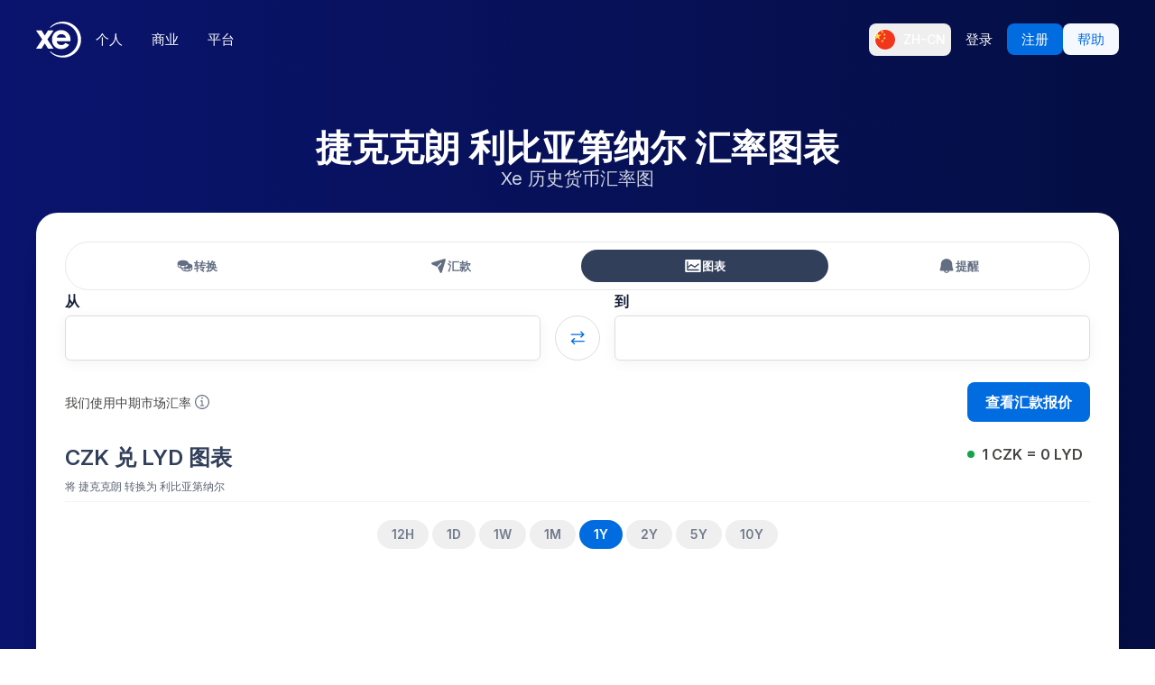

--- FILE ---
content_type: image/svg+xml
request_url: https://www.xe.com/svgs/flags/lyd.static.svg
body_size: 467
content:
<svg xmlns="http://www.w3.org/2000/svg" fill="none" aria-hidden="true" viewBox="0 0 28 20"><g clip-path="url(#clip0)"><path fill="#fff" d="M0 0h28v20H0V0z"/><g filter="url(#filter0_d)"><path fill="#262626" fill-rule="evenodd" d="M0 13.333h28V6.667H0v6.666z" clip-rule="evenodd"/></g><g filter="url(#filter1_d)"><path fill="#34B857" fill-rule="evenodd" d="M0 20h28v-6.667H0V20z" clip-rule="evenodd"/></g><path fill="#F41F34" fill-rule="evenodd" d="M0 6.667h28V0H0v6.667z" clip-rule="evenodd"/><path fill="#fff" fill-rule="evenodd" d="M14 12a1.99 1.99 0 001.111-.337 1.667 1.667 0 110-3.326A2 2 0 1014 12zm2-2a.665.665 0 01-1.147.488.664.664 0 01.018-.943A.667.667 0 0116 10z" clip-rule="evenodd"/></g><defs><filter id="filter0_d" width="36" height="14.666" x="-4" y="2.667" color-interpolation-filters="sRGB" filterUnits="userSpaceOnUse"><feFlood flood-opacity="0" result="BackgroundImageFix"/><feColorMatrix in="SourceAlpha" values="0 0 0 0 0 0 0 0 0 0 0 0 0 0 0 0 0 0 127 0"/><feOffset/><feGaussianBlur stdDeviation="2"/><feColorMatrix values="0 0 0 0 0 0 0 0 0 0 0 0 0 0 0 0 0 0 0.06 0"/><feBlend in2="BackgroundImageFix" result="effect1_dropShadow"/><feBlend in="SourceGraphic" in2="effect1_dropShadow" result="shape"/></filter><filter id="filter1_d" width="36" height="14.667" x="-4" y="9.333" color-interpolation-filters="sRGB" filterUnits="userSpaceOnUse"><feFlood flood-opacity="0" result="BackgroundImageFix"/><feColorMatrix in="SourceAlpha" values="0 0 0 0 0 0 0 0 0 0 0 0 0 0 0 0 0 0 127 0"/><feOffset/><feGaussianBlur stdDeviation="2"/><feColorMatrix values="0 0 0 0 0 0 0 0 0 0 0 0 0 0 0 0 0 0 0.06 0"/><feBlend in2="BackgroundImageFix" result="effect1_dropShadow"/><feBlend in="SourceGraphic" in2="effect1_dropShadow" result="shape"/></filter><clipPath id="clip0"><path fill="#fff" d="M0 0h28v20H0z"/></clipPath></defs></svg>

--- FILE ---
content_type: image/svg+xml
request_url: https://www.xe.com/svgs/flags/cn.static.svg
body_size: 525
content:
<svg xmlns="http://www.w3.org/2000/svg" fill="none" viewBox="0 0 28 20" aria-hidden="true"><path fill="#fff" d="M0 0h28v20H0V0z"/><path fill="#F1361D" d="M0 0h28v20H0V0z"/><path fill="#FFDC42" fill-rule="evenodd" d="M10.073 3.1l.968.166.726.661.165-.968.662-.726-.968-.166-.727-.661-.165.968-.661.727V3.1zm2.594 3.388l.839-.51.982.022-.51-.84.022-.98-.84.51-.981-.022.51.839-.022.982v-.001zm-1.139 5.483l-.82.54-.012-.983-.54-.82.982-.012.821-.54.012.982.54.821-.983.012zm.713-2.54l.977-.108.88.436-.108-.977.435-.88-.976.108-.88-.436.108.977-.436.88zM6.667 8.227L4.316 9.903l.867-2.754-2.32-1.718 2.887-.026.917-2.738.917 2.738 2.887.026-2.32 1.718.867 2.754-2.351-1.676z" clip-rule="evenodd"/></svg>

--- FILE ---
content_type: application/javascript; charset=UTF-8
request_url: https://www.xe.com/_next/static/chunks/pages/currencycharts-2e82848d1f6e7366.js
body_size: 8108
content:
(self.webpackChunk_N_E=self.webpackChunk_N_E||[]).push([[1408,6470],{1817:(e,t,n)=>{(window.__NEXT_P=window.__NEXT_P||[]).push(["/currencycharts",function(){return n(60185)}])},2361:(e,t,n)=>{"use strict";n.d(t,{CD:()=>h,TS:()=>p,UX:()=>f,sZ:()=>E});var r=n(37876),o=n(48230),i=n.n(o),a=n(34846),l=n(21626),c=n(51811),s=n(29190),d=n(8274),u=n(21310);n(72975);let p=u.Wi.minWidthSm,f=e=>{let{t}=e;return(0,r.jsxs)("div",{className:"midmarket-tooltip",style:{display:"flex",alignItems:"center",fontSize:"14px"},children:[t("midmarketTooltipPrompt"),(0,r.jsx)(d.A,{content:(0,r.jsxs)(a.x6,{t:t,i18nKey:"tooltip",children:["These are derived from the mid-point between the buy and sell transactional rates from global currency markets. They are not transactional rates.",(0,r.jsx)(E,{href:"/faq/article/what-is-the-mid-market-rate/",children:"Learn more"})]}),style:{width:"260px"},children:(0,r.jsx)(c.default,{style:{color:"#5c667b",width:"16px",height:"16px",marginLeft:"4px"}})})]})},E=e=>{let{children:t,href:n}=e;return n?(0,r.jsx)(i(),{className:"text-xe-primary-400 underline",prefetch:!1,href:n,children:t}):t},h=e=>(0,r.jsx)(L,{...e,children:(0,r.jsx)(m,{})});l.Ay.div.withConfig({componentId:"sc-d9dadab3-0"})(["display:flex;flex-direction:row;align-items:center;justify-content:flex-start;padding:8px;background:#f2f7fe;border-radius:6px;max-width:500px;font-size:11px;margin:0 8px 8px 0;color:#373c49;@media (max-width:575px){margin-top:12px;margin-right:0;margin-bottom:0;max-width:100%;}a{color:#006ce0;}.icon-container{width:16px;height:16px;margin-right:15px;}"]);var m=(0,l.Ay)(s.default).withConfig({componentId:"sc-d9dadab3-1"})(["width:16px;height:16px;color:#006ce0;transform:rotate(90deg);","{transform:rotate(0deg);}"],p),L=(0,l.Ay)("button").withConfig({componentId:"sc-d9dadab3-2"})(["display:inline-flex;background:none;border:1px solid #ddd;border-radius:50%;padding:16px;"])},8274:(e,t,n)=>{"use strict";n.d(t,{A:()=>h});var r,o=n(37876),i=n(14232),a=n(95062),l=n.n(a),c=n(21626),s=n(47348);function d(){return(d=Object.assign?Object.assign.bind():function(e){for(var t=1;t<arguments.length;t++){var n=arguments[t];for(var r in n)({}).hasOwnProperty.call(n,r)&&(e[r]=n[r])}return e}).apply(null,arguments)}var u=(0,i.forwardRef)(function(e,t){return i.createElement("svg",d({xmlns:"http://www.w3.org/2000/svg",fill:"none",viewBox:"0 0 18 13","aria-hidden":"true",ref:t},e),r||(r=i.createElement("path",{fill:"currentColor",d:"M7.415 1.059a2 2 0 013.17 0l6.329 8.221c1.012 1.315.074 3.22-1.585 3.22H2.67c-1.66 0-2.597-1.905-1.585-3.22l6.33-8.221z"})))}),p=(0,i.memo)(u);let f={TOP:"top",BOTTOM:"bottom",LEFT:"left",RIGHT:"right"},E=e=>{let{content:t="",location:n=f.RIGHT,containerStyle:r,isHeader:a=!1,toolTipBackground:l,children:c,...s}=e,[d,u]=(0,i.useState)(!1),p=(0,i.useRef)(),E=(0,i.useId)(),h=()=>{u(!0)},C=(0,i.cloneElement)(i.Children.only(c),{"aria-describedby":E,tabIndex:"0"});return(0,o.jsxs)(L,{onFocus:h,onBlur:e=>{p.current.contains(e.relatedTarget)||u(!1)},onMouseEnter:h,onMouseLeave:()=>{u(!1)},onKeyDown:e=>{if("Escape"===e.key){e.stopPropagation();let t=p.current.querySelector('[tabindex="0"]');null==t||t.focus(),u(!1)}},ref:p,style:r,children:[C,(0,o.jsx)(m,{toolTipBackground:l,isOpen:d,uniqueId:E,location:n,isHeader:a,...s,children:t})]})};E.propTypes={content:l().node,children:l().node.isRequired,toolTipBackground:l().string,location:l().oneOf([f.TOP,f.RIGHT,f.BOTTOM,f.LEFT]),containerStyle:l().object,isHeader:l().bool};let h=E,m=e=>{let{isOpen:t,uniqueId:n,location:r,children:a,toolTipBackground:l,className:d,isHeader:u,style:p,...E}=e,[h,m]=(0,i.useState)(r),L=(0,i.useRef)(),y=(0,i.useCallback)(e=>{r!==e?m(e):console.warn("Component is surrounded. Not enough room for tooltip")},[r]);return(0,i.useEffect)(()=>{if(!t||!L.current)return;L.current.style.transform="none";let e=L.current.getBoundingClientRect(),n=0,r=0;if(e.right>window.innerWidth){if(h===f.RIGHT)return void y(f.BOTTOM);n+=window.innerWidth-e.right}if(e.bottom>window.innerHeight){if(h===f.BOTTOM)return void y(f.LEFT);r+=window.innerHeight-e.bottom}if(e.left<0){if(h===f.LEFT)return void y(f.TOP);n+=-1*e.left}if(e.top<0){if(h===f.TOP)return void y(f.RIGHT);r+=-1*e.top}L.current&&(L.current.style.transform="translate(".concat(n,"px, ").concat(r,"px)"))},[t,h,y]),(0,o.jsx)(c.NP,{theme:s.dark1,children:(0,o.jsxs)(C,{isOpen:t,location:h,className:d,toolTipBackground:l,children:[(0,o.jsx)(S,{role:"tooltip",id:n,toolTipBackground:l,ref:L,className:"tooltip-bubble",style:p,...E,children:(0,o.jsx)("div",{children:a})}),!u&&(0,o.jsx)(O,{className:"tooltip-arrow"})]})})};m.propTypes={isOpen:l().bool,children:l().node,toolTipBackground:l().string,location:l().oneOf([f.TOP,f.RIGHT,f.BOTTOM,f.LEFT]),uniqueId:l().any,style:l().object,className:l().string,isHeader:l().bool};let L=c.Ay.div.withConfig({componentId:"sc-31e95e3f-0"})(["position:relative;display:inline-flex;justify-content:center;align-items:center;cursor:pointer;"]),C=c.Ay.div.withConfig({componentId:"sc-31e95e3f-1"})(["cursor:auto;position:absolute;z-index:10;"," opacity:",";visibility:",";transition:opacity 0.2s ease,visibility 0.2s ",";.tooltip-bubble{background:",";color:#fff;}.tooltip-arrow{color:",";}"],e=>{let{location:t}=e;return t===f.TOP?"\n    bottom: calc(100% + 10px);\n    .tooltip-arrow {\n      bottom: -12px;\n      left: calc(50% - 10px);\n      transform: rotate(180deg);\n    }\n    ":t===f.RIGHT?"\n    left: calc(100% + 10px);\n    .tooltip-arrow {\n      left: -12px;\n      top: calc(50% - 10px);\n      transform: rotate(270deg);\n    }\n    ":t===f.LEFT?"\n    right: calc(100% + 10px);\n    .tooltip-arrow {\n      right: -12px;\n      top: calc(50% - 10px);\n      transform: rotate(90deg);\n    }\n    ":t===f.BOTTOM?"\n    top: calc(100% + 10px);\n    .tooltip-arrow {\n      top: -12px;\n      left: calc(50% - 10px);\n    }\n    ":""},e=>{let{isOpen:t}=e;return+!!t},e=>{let{isOpen:t}=e;return t?"visible":"hidden"},e=>{let{isOpen:t}=e;return t?"step-start":"step-end"},e=>{let{theme:t,toolTipBackground:n}=e;return n||t.fluidContainer.backgroundColor},e=>{let{theme:t,toolTipBackground:n}=e;return n||t.fluidContainer.backgroundColor}),S=c.Ay.div.withConfig({componentId:"sc-31e95e3f-2"})(["text-align:left;display:flex;justify-content:center;min-width:165px;border-radius:8px;font-size:14px;padding:12px;box-shadow:0px 2px 4px 2px rgba(0,0,0,0.1);div{width:",";}"],e=>{let{toolTipBackground:t}=e;return t&&"100%"}),O=(0,c.Ay)(p).withConfig({componentId:"sc-31e95e3f-3"})(["position:absolute;width:22px;height:22px;"])},20076:(e,t,n)=>{"use strict";n.d(t,{w:()=>o});let r=["FR","CH","IT","ES","GB","AT","PT","PL","NL","BE","SE","DK","NO","FI","IE","CZ","EE","HU","SK","SI","GR","LU","IS","LI","DE"];function o(e){return r.includes(e)}},41104:(e,t,n)=>{"use strict";n.d(t,{A:()=>l,Q:()=>a});var r=n(14232),o=n(42135),i=n(98310);let a=e=>{let{from:t,to:n}=e,a=(0,i.A)(),[l,c,s]=(0,o.Fo)("recentFrom",null),[d,u,p]=(0,o.Fo)("recentTo",null);return(0,r.useEffect)(()=>{a||c(e=>{if(null===e)return[t];let n=e.indexOf(t);return -1!==n&&e.splice(n,1),e.unshift(t),e.length>5&&e.pop(),e})},[t]),(0,r.useEffect)(()=>{a||u(e=>{if(null===e)return[n];let t=e.indexOf(n);return -1!==t&&e.splice(t,1),e.unshift(n),e.length>5&&e.pop(),e})},[n]),{recentFrom:l,recentTo:d}},l=a},60185:(e,t,n)=>{"use strict";n.r(t),n.d(t,{__N_SSP:()=>G,default:()=>U});var r=n(37876),o=n(14232),i=n(18847),a=n.n(i),l=n(77328),c=n.n(l),s=n(48230),d=n.n(s),u=n(89099),p=n(95062),f=n.n(p),E=n(34846),h=n(21626),m=n(36922),L=n(71021),C=n(12192),S=n(40894),O=n(7758),y=n(47823),T=n(3857),x=n(40019),_=n(42755),B=n(21310),g=n(13307),b=n(41104),A=n(37443),I=n(78267),N=n(85510),w=n(20076),K=n(58736),D=n(54176),R=n(2361);let v=a()(()=>Promise.all([n.e(9661),n.e(4391),n.e(9079),n.e(2836),n.e(2909),n.e(9478),n.e(1261),n.e(469)]).then(n.bind(n,86309)),{loadableGenerated:{webpack:()=>[86309]}}),j=()=>{let{midmarketFromCurrency:e,midmarketToCurrency:t}=(0,K.QN)(),{countryCode:n,disclaimerData:i}=(0,K.nH)(),a=(0,K.d4)(),{query:{from:l,to:s,view:p},push:f}=(0,u.useRouter)(),h=!!l&&!!s,[x,_]=(0,o.useState)(null!=l?l:e),[B,g]=(0,o.useState)(null!=s?s:t),{currencyData:I}=(0,K.nH)(),{setState:j}=(0,A.N)(),G=(0,u.useRouter)(),U=(0,w.w)(n),F=G.locale.startsWith("en"),[W,X]=(0,o.useState)(!1),[V,q]=(0,o.useState)(""),[Q,z]=(0,o.useState)(null),J=()=>{X(!1),q("")};(0,o.useEffect)(()=>{z(i?i.fields.footer.content[0].content[0].value:"You are being re-directed to a link external to Xe.com. This site is not under the control of Continental Exchange Solutions Inc, or any of it’s related entities and subsidiaries (“Xe”). The links provided on Xe’s website are provided solely for your convenience and may assist you in locating other information on the Internet. When you click on these links, you will leave Xe’s website and be redirected to another website. Xe is not an agent for this third party. Xe makes no warranties regarding the accuracy of the information contained in the linked site or any of the products or services offered on the linked site. Please verify the information obtained from linked websites before acting upon any such information. By continuing on to a third-party website, you should be familiar with policies and terms of use for that site. If you do not wish to continue to the third-party site, click Close or use the Back button on your Web browser to return to the Xe.com")},[i]),(0,o.useEffect)(()=>{l&&_(l),s&&g(s)},[l,s]),(0,o.useEffect)(()=>{a({type:"CHANGE_MIDMARKET_FROM_CURRENCY",payload:x}),a({type:"CHANGE_MIDMARKET_TO_CURRENCY",payload:B}),j({fromCurrency:x,toCurrency:B})},[x,B,a,j]),(0,o.useEffect)(()=>{h&&N.A.trackEvent("Currency Chart Triggered",{fromCurrency:x,toCurrency:B})},[h,x,B,j]);let{t:Z}=(0,E.Bd)("currency-chart"),$=(0,o.useCallback)((e,t,n)=>{let r=n?"/currencycharts/?from=".concat(e,"&to=").concat(t,"&view=").concat(n):"/currencycharts/?from=".concat(e,"&to=").concat(t);window.location.href.endsWith(r)||f(r,void 0,{shallow:!0})},[f]),[ee,et]=(0,o.useState)(!0);(0,o.useEffect)(()=>{et(!1)},[]),(0,m.Ay)("/api/get-country-from-currency/?currency=".concat(s),{revalidateOnMount:!0,revalidateOnFocus:!1,onSuccess:e=>{let{country:t}=e;t&&a({type:"CHANGE_DESTINATION_COUNTRY",payload:t})}});let en=(0,o.useRef)(),[er,eo]=(0,o.useState)(h);(0,o.useEffect)(()=>{h?eo(!0):eo(!1)},[h]),(0,D.A)({elementRef:en,isExpanded:er});let ei=(e=>{let{showFullList:t,toCurrency:n,fromCurrency:r,t:o}=e;return t?{"@context":"https://schema.org/","@type":"BreadcrumbList",itemListElement:[{"@type":"ListItem",position:1,name:"Home",item:"https://www.xe.com/"},{"@type":"ListItem",position:2,name:"Currency Converter",item:"https://www.xe.com/currencycharts/"},{"@type":"ListItem",position:3,name:"".concat(r,"  ").concat(o("toLabel")," ").concat(n," - ").concat(o("fromAndToChart",{from:r,to:n}))}]}:{"@context":"https://schema.org/","@type":"BreadcrumbList",itemListElement:[{"@type":"ListItem",position:1,name:"Home",item:"https://www.xe.com/"},{"@type":"ListItem",position:2,name:"Currency Charts"}]}})({showFullList:h,fromCurrency:x,toCurrency:B,t:Z});return(0,b.Q)({from:l,to:s}),(0,r.jsxs)(r.Fragment,{children:[(0,r.jsx)(c(),{children:(0,r.jsx)("script",{type:"application/ld+json",dangerouslySetInnerHTML:{__html:JSON.stringify(ei)}})}),(0,r.jsxs)("form",{onSubmit:e=>{e.preventDefault(),f(p?"/currencycharts/?from=".concat(x,"&to=").concat(B,"&view=").concat(p):"/currencycharts/?from=".concat(x,"&to=").concat(B))},children:[(0,r.jsxs)(H,{isServer:ee,children:[(0,r.jsx)(O.JU,{htmlFor:"midmarketFromCurrency",children:Z("fromLabel")}),(0,r.jsx)(C.Ec,{id:"midmarketFromCurrency",currentValue:x,onSelect:e=>{$(e,B)}}),(0,r.jsx)("div",{}),(0,r.jsxs)(Y,{children:[(0,r.jsx)(R.CD,{onClick:()=>(0,o.startTransition)(()=>void($(B,x),_(B),g(x))),"aria-label":"Swap currencies",type:"button"}),(0,r.jsx)(R.UX,{t:Z})]}),(0,r.jsx)(O.JU,{htmlFor:"midmarketToCurrency",children:Z("toLabel")}),(0,r.jsx)(C.Ec,{id:"midmarketToCurrency",currentValue:B,onSelect:e=>{$(x,e)}})]}),(0,r.jsxs)(P,{children:[(0,r.jsx)(R.UX,{t:Z}),h?I[x].isCrypto||I[B].isCrypto?F?(0,r.jsxs)(M,{children:[(0,r.jsx)(k,{from:x,to:B}),(0,r.jsx)(L.A,{as:"a",className:"transfer-cta",target:"_blank",onClick:()=>{N.A.trackEvent("Button Clicked",{buttonName:"Crypto Affiliate",url:window.location.href,path:window.location.pathname,onBusinessPage:!1}),X(!0),q(U?"https://bitpanda.pxf.io/VmaYkM":"https://kraken.pxf.io/c/3482333/687155/10583")},style:{gridArea:"btn1"},children:"".concat(Z("cryptoTransferCtaText")).concat(U?"BitPanda":"Kraken")})]}):(0,r.jsx)(d(),{href:U?"https://bitpanda.pxf.io/VmaYkM":"https://kraken.pxf.io/c/3482333/687155/10583",prefetch:!1,className:"transfer-cta rounded-lg border-2 border-xe-primary-500 px-5 py-2.5 text-center font-semibold text-xe-primary-500",target:"_blank",onClick:()=>{N.A.trackEvent("Button Clicked",{buttonName:"Crypto Affiliate",url:window.location.href,path:window.location.pathname,onBusinessPage:!1})},style:{gridArea:"btn1"},children:"".concat(Z("cryptoTransferCtaText")).concat(U?" BitPanda":" Kraken")}):F?(0,r.jsxs)(M,{children:[(0,r.jsx)(k,{from:x,to:B}),(0,r.jsx)(d(),{className:"flex items-center justify-center rounded-lg bg-xe-primary-500 px-5 py-2.5 font-semibold text-white",style:{gridArea:"btn1"},onClick:()=>{N.A.trackEvent("Button Clicked",{buttonName:"XecomChartsOutput ViewTransferQuote",url:window.location.href,path:window.location.pathname,onBusinessPage:!1})},href:"/send-money",prefetch:!1,children:Z("transferCtaText")})]}):(0,r.jsx)(d(),{className:"flex items-center justify-center rounded-lg bg-xe-primary-500 px-5 py-2.5 font-semibold text-white",prefetch:!1,href:"/send-money",onClick:()=>{N.A.trackEvent("Button Clicked",{buttonName:"XecomChartsOutput ViewTransferQuote",url:window.location.href,path:window.location.pathname,onBusinessPage:!1})},children:Z("transferCtaText")}):(0,r.jsx)(L.A,{type:"submit",children:Z("viewChartCtaText")})]})]}),(0,r.jsx)("div",{ref:en,children:h&&(0,r.jsxs)(S.A,{children:[(0,r.jsx)("div",{style:{marginTop:"24px"}}),(0,r.jsx)(v,{fromCurrencyCode:x,toCurrencyCode:B,initialTimeframe:p,onChangeTimeframe:(e,t,n)=>$(e,t,n)})]})}),(0,r.jsx)(T.A,{isOpen:W,onClose:J,children:(0,r.jsx)(y.Q,{cryptoText:U?"BitPanda":"Kraken",currentURL:V,handleModalClose:J,disclaimerText:Q})})]})};j.propTypes={fromCurrency:f().string,toCurrency:f().string,templateProps:f().object};let k=e=>{let{from:t,to:n}=e,[i,a]=(0,o.useState)(!1);return(0,r.jsxs)(r.Fragment,{children:[(0,r.jsx)(g.FV,{onClick:()=>{a(!0),N.A.trackEvent("Button Clicked",{buttonName:"XecomChartsOutput TrackCurrency",url:window.location.href,path:window.location.pathname,onBusinessPage:!1})},as:"a",isHollow:!0,style:{gridArea:"btn2",textAlign:"center"},children:"Track currency"}),(0,r.jsx)(x.A,{isOpen:i,onClose:()=>a(!1),children:(0,r.jsx)(_.A,{handleModalClose:()=>a(!1),from:t,to:n})})]})},H=h.Ay.div.withConfig({componentId:"sc-f9638c25-0"})(["display:flex;flex-direction:column;& label{align-self:flex-start;margin:24px 0 4px 0;:first-child{margin-top:0;}}","{display:grid;column-gap:16px;row-gap:4px;grid-auto-flow:column;grid-template-columns:minmax(100px,1fr) auto minmax(100px,1fr);grid-template-rows:auto [input-row-start] auto [input-row-end];& label{justify-self:start;margin:0;}}.combobox-input > *{","}"],R.TS,e=>{let{isServer:t}=e;return t?"visibility: hidden !important;":""}),P=h.Ay.div.withConfig({componentId:"sc-f9638c25-1"})(["display:flex;flex-direction:column;justify-content:space-between;margin-top:24px;& .midmarket-tooltip{display:none !important;}","{flex-direction:row;& .midmarket-tooltip{display:flex !important;}}"],R.TS),M=h.Ay.div.withConfig({componentId:"sc-f9638c25-2"})(['display:grid;grid-template:auto auto / none;grid-template-areas:"btn1 btn1" "btn2 btn2";grid-gap:8px;','{grid-gap:16px;grid-template:none / 1fr 1fr;grid-template-areas:"btn2 btn1";}'],B.Wi.minWidthMd);j.Template=I.A;var G=!0;let U=j;var Y=(0,h.Ay)("div").withConfig({componentId:"sc-f9638c25-3"})(["display:flex;justify-content:space-between;margin:16px 0 -8px 0;","{place-self:center;.midmarket-tooltip{display:none !important;}margin:0;}"],R.TS)},62964:(e,t,n)=>{"use strict";var r,o,i,a="undefined"!=typeof globalThis?globalThis:"undefined"!=typeof window?window:void 0!==n.g?n.g:"undefined"!=typeof self?self:{},l={},c={};Object.defineProperty(c,"__esModule",{value:!0}),c.BLOCKS=void 0,function(e){e.DOCUMENT="document",e.PARAGRAPH="paragraph",e.HEADING_1="heading-1",e.HEADING_2="heading-2",e.HEADING_3="heading-3",e.HEADING_4="heading-4",e.HEADING_5="heading-5",e.HEADING_6="heading-6",e.OL_LIST="ordered-list",e.UL_LIST="unordered-list",e.LIST_ITEM="list-item",e.HR="hr",e.QUOTE="blockquote",e.EMBEDDED_ENTRY="embedded-entry-block",e.EMBEDDED_ASSET="embedded-asset-block",e.EMBEDDED_RESOURCE="embedded-resource-block",e.TABLE="table",e.TABLE_ROW="table-row",e.TABLE_CELL="table-cell",e.TABLE_HEADER_CELL="table-header-cell"}(r||(c.BLOCKS=r={}));var s={};Object.defineProperty(s,"__esModule",{value:!0}),s.INLINES=void 0,function(e){e.ASSET_HYPERLINK="asset-hyperlink",e.EMBEDDED_ENTRY="embedded-entry-inline",e.EMBEDDED_RESOURCE="embedded-resource-inline",e.ENTRY_HYPERLINK="entry-hyperlink",e.HYPERLINK="hyperlink",e.RESOURCE_HYPERLINK="resource-hyperlink"}(o||(s.INLINES=o={}));var d={};Object.defineProperty(d,"__esModule",{value:!0}),d.MARKS=void 0,function(e){e.BOLD="bold",e.ITALIC="italic",e.UNDERLINE="underline",e.CODE="code",e.SUPERSCRIPT="superscript",e.SUBSCRIPT="subscript",e.STRIKETHROUGH="strikethrough"}(i||(d.MARKS=i={}));var u={};!function(e){var t,n=a&&a.__spreadArray||function(e,t,n){if(n||2==arguments.length)for(var r,o=0,i=t.length;o<i;o++)!r&&o in t||(r||(r=Array.prototype.slice.call(t,0,o)),r[o]=t[o]);return e.concat(r||Array.prototype.slice.call(t))};Object.defineProperty(e,"__esModule",{value:!0}),e.V1_MARKS=e.V1_NODE_TYPES=e.TEXT_CONTAINERS=e.HEADINGS=e.CONTAINERS=e.VOID_BLOCKS=e.TABLE_BLOCKS=e.LIST_ITEM_BLOCKS=e.TOP_LEVEL_BLOCKS=void 0,e.TOP_LEVEL_BLOCKS=[c.BLOCKS.PARAGRAPH,c.BLOCKS.HEADING_1,c.BLOCKS.HEADING_2,c.BLOCKS.HEADING_3,c.BLOCKS.HEADING_4,c.BLOCKS.HEADING_5,c.BLOCKS.HEADING_6,c.BLOCKS.OL_LIST,c.BLOCKS.UL_LIST,c.BLOCKS.HR,c.BLOCKS.QUOTE,c.BLOCKS.EMBEDDED_ENTRY,c.BLOCKS.EMBEDDED_ASSET,c.BLOCKS.EMBEDDED_RESOURCE,c.BLOCKS.TABLE],e.LIST_ITEM_BLOCKS=[c.BLOCKS.PARAGRAPH,c.BLOCKS.HEADING_1,c.BLOCKS.HEADING_2,c.BLOCKS.HEADING_3,c.BLOCKS.HEADING_4,c.BLOCKS.HEADING_5,c.BLOCKS.HEADING_6,c.BLOCKS.OL_LIST,c.BLOCKS.UL_LIST,c.BLOCKS.HR,c.BLOCKS.QUOTE,c.BLOCKS.EMBEDDED_ENTRY,c.BLOCKS.EMBEDDED_ASSET,c.BLOCKS.EMBEDDED_RESOURCE],e.TABLE_BLOCKS=[c.BLOCKS.TABLE,c.BLOCKS.TABLE_ROW,c.BLOCKS.TABLE_CELL,c.BLOCKS.TABLE_HEADER_CELL],e.VOID_BLOCKS=[c.BLOCKS.HR,c.BLOCKS.EMBEDDED_ENTRY,c.BLOCKS.EMBEDDED_ASSET,c.BLOCKS.EMBEDDED_RESOURCE],(t={})[c.BLOCKS.OL_LIST]=[c.BLOCKS.LIST_ITEM],t[c.BLOCKS.UL_LIST]=[c.BLOCKS.LIST_ITEM],t[c.BLOCKS.LIST_ITEM]=e.LIST_ITEM_BLOCKS,t[c.BLOCKS.QUOTE]=[c.BLOCKS.PARAGRAPH],t[c.BLOCKS.TABLE]=[c.BLOCKS.TABLE_ROW],t[c.BLOCKS.TABLE_ROW]=[c.BLOCKS.TABLE_CELL,c.BLOCKS.TABLE_HEADER_CELL],t[c.BLOCKS.TABLE_CELL]=[c.BLOCKS.PARAGRAPH,c.BLOCKS.UL_LIST,c.BLOCKS.OL_LIST],t[c.BLOCKS.TABLE_HEADER_CELL]=[c.BLOCKS.PARAGRAPH],e.CONTAINERS=t,e.HEADINGS=[c.BLOCKS.HEADING_1,c.BLOCKS.HEADING_2,c.BLOCKS.HEADING_3,c.BLOCKS.HEADING_4,c.BLOCKS.HEADING_5,c.BLOCKS.HEADING_6],e.TEXT_CONTAINERS=n([c.BLOCKS.PARAGRAPH],e.HEADINGS,!0),e.V1_NODE_TYPES=[c.BLOCKS.DOCUMENT,c.BLOCKS.PARAGRAPH,c.BLOCKS.HEADING_1,c.BLOCKS.HEADING_2,c.BLOCKS.HEADING_3,c.BLOCKS.HEADING_4,c.BLOCKS.HEADING_5,c.BLOCKS.HEADING_6,c.BLOCKS.OL_LIST,c.BLOCKS.UL_LIST,c.BLOCKS.LIST_ITEM,c.BLOCKS.HR,c.BLOCKS.QUOTE,c.BLOCKS.EMBEDDED_ENTRY,c.BLOCKS.EMBEDDED_ASSET,s.INLINES.HYPERLINK,s.INLINES.ENTRY_HYPERLINK,s.INLINES.ASSET_HYPERLINK,s.INLINES.EMBEDDED_ENTRY,"text"],e.V1_MARKS=[d.MARKS.BOLD,d.MARKS.CODE,d.MARKS.ITALIC,d.MARKS.UNDERLINE]}(u);var p={};Object.defineProperty(p,"__esModule",{value:!0});var f={};Object.defineProperty(f,"__esModule",{value:!0});var E={};Object.defineProperty(E,"__esModule",{value:!0}),E.EMPTY_DOCUMENT=void 0,E.EMPTY_DOCUMENT={nodeType:c.BLOCKS.DOCUMENT,data:{},content:[{nodeType:c.BLOCKS.PARAGRAPH,data:{},content:[{nodeType:"text",value:"",marks:[],data:{}}]}]};var h={};function m(e,t){for(var n=0,r=Object.keys(e);n<r.length;n++)if(t===e[r[n]])return!0;return!1}Object.defineProperty(h,"__esModule",{value:!0}),h.isInline=function(e){return m(s.INLINES,e.nodeType)},h.isBlock=function(e){return m(c.BLOCKS,e.nodeType)},h.isText=function(e){return"text"===e.nodeType};var L={};Object.defineProperty(L,"__esModule",{value:!0}),L.getSchemaWithNodeType=function(e){try{throw Error('Could not dynamically require "'+"./generated/".concat(e,".json")+'". Please configure the dynamicRequireTargets or/and ignoreDynamicRequires option of @rollup/plugin-commonjs appropriately for this require call to work.')}catch(t){throw Error('Schema for nodeType "'.concat(e,'" was not found.'))}},!function(e){var t=a&&a.__createBinding||(Object.create?function(e,t,n,r){void 0===r&&(r=n);var o=Object.getOwnPropertyDescriptor(t,n);(!o||("get"in o?!t.__esModule:o.writable||o.configurable))&&(o={enumerable:!0,get:function(){return t[n]}}),Object.defineProperty(e,r,o)}:function(e,t,n,r){void 0===r&&(r=n),e[r]=t[n]}),n=a&&a.__setModuleDefault||(Object.create?function(e,t){Object.defineProperty(e,"default",{enumerable:!0,value:t})}:function(e,t){e.default=t}),r=a&&a.__exportStar||function(e,n){for(var r in e)"default"===r||Object.prototype.hasOwnProperty.call(n,r)||t(n,e,r)},o=a&&a.__importStar||function(e){if(e&&e.__esModule)return e;var r={};if(null!=e)for(var o in e)"default"!==o&&Object.prototype.hasOwnProperty.call(e,o)&&t(r,e,o);return n(r,e),r};Object.defineProperty(e,"__esModule",{value:!0}),e.getSchemaWithNodeType=e.helpers=e.EMPTY_DOCUMENT=e.MARKS=e.INLINES=e.BLOCKS=void 0,Object.defineProperty(e,"BLOCKS",{enumerable:!0,get:function(){return c.BLOCKS}}),Object.defineProperty(e,"INLINES",{enumerable:!0,get:function(){return s.INLINES}}),Object.defineProperty(e,"MARKS",{enumerable:!0,get:function(){return d.MARKS}}),r(u,e),r(p,e),r(f,e),Object.defineProperty(e,"EMPTY_DOCUMENT",{enumerable:!0,get:function(){return E.EMPTY_DOCUMENT}}),e.helpers=o(h),Object.defineProperty(e,"getSchemaWithNodeType",{enumerable:!0,get:function(){return L.getSchemaWithNodeType}})}(l),t.l=function e(t,n){return(void 0===n&&(n=" "),t&&t.content&&Array.isArray(t.content))?t.content.reduce(function(r,o,i){if(l.helpers.isText(o))a=o.value;else if((l.helpers.isBlock(o)||l.helpers.isInline(o))&&!(a=e(o,n)).length)return r;var a,c=t.content[i+1];return r+a+(c&&l.helpers.isBlock(c)?n:"")},""):""}},98310:(e,t,n)=>{"use strict";n.d(t,{A:()=>o});var r=n(14232);let o=function(){let e=(0,r.useRef)(!0);return e.current?(e.current=!1,!0):e.current}}},e=>{e.O(0,[9330,3712,4596,7758,9055,5394,5214,2773,636,6593,8792],()=>e(e.s=1817)),_N_E=e.O()}]);

--- FILE ---
content_type: application/javascript; charset=UTF-8
request_url: https://www.xe.com/_next/static/chunks/6522.e5ca695c2ad0affe.js
body_size: 6129
content:
"use strict";(self.webpackChunk_N_E=self.webpackChunk_N_E||[]).push([[6522],{1514:(e,t,l)=>{l.r(t),l.d(t,{default:()=>f});var n=l(37876),r=l(98560),i=l(77991),s=l(65948),o=l(21310),a=l(60913),c=l(16265),d=l(42135),u=l(65245),x=l(58736);let h=new Intl.NumberFormat("en-US"),p=e=>{let{reviewsToDisplay:t}=e;return t.map((e,t)=>{let l=new Date(e.createdAt).getTime(),r=Math.floor((Date.now()-l)/1e3/60),i=Math.floor(r/60);return(0,n.jsxs)(u.A7,{className:"flex min-h-60 flex-[0_0_80%] flex-col justify-between border-l border-gray-500 p-5  md:flex-[0_0_30%]","data-testid":"trustpilot-slide-"+t,children:[(0,n.jsxs)("div",{className:"space-y-2",children:[(0,n.jsx)(s.K,{style:{height:"30px"},rating:e.stars}),(0,n.jsx)("div",{className:"truncate text-2xl font-medium ",children:e.title})]}),(0,n.jsx)("div",{children:(0,n.jsx)("div",{className:"line-clamp-3 text-ellipsis ",children:e.text})}),(0,n.jsxs)("div",{children:[(0,n.jsx)("div",{children:(0,n.jsx)("div",{className:"line-clamp-2 text-ellipsis text-xl font-medium",children:e.consumer.displayName})}),(0,n.jsx)("div",{children:(0,n.jsx)("div",{className:"line-clamp-3 text-ellipsis",children:0===i?"".concat(r," minutes ago"):"".concat(i," hours, ").concat(r%60," minutes ago")})})]})]},e.id)})},f=e=>{let{sectionId:t,description:l}=e,{reviews:f,overallRating:m,totalReviews:v}=(0,c.A)({numReviews:8}),{isMobileOnServer:g}=(0,x.nH)(),j=(0,d.Ub)(o.Wi.withoutAtMedia.minWidthLg,{defaultValue:!g}),b=f.slice(0,j?8:7);return(0,n.jsx)(r.A,{id:t,children:(0,n.jsxs)("div",{"data-testid":"trustpilot-carousel",children:[(0,n.jsxs)("div",{className:"grid gap-4",children:[(0,n.jsx)("h2",{className:"font-medium text-gray-900 md:text-5xl",children:(0,n.jsx)(a.A,{text:"Recommended by ".concat(v.toLocaleString("en-US")," verified customers"),renderDocumentAsPlainText:!0})}),(0,n.jsx)("div",{className:"mb-8",children:(0,n.jsx)(a.A,{text:l})})]}),(0,n.jsx)("section",{className:"max-w-6xl overflow-hidden text-gray-750",children:(0,n.jsxs)(u.aF,{className:"gap-0 md:gap-4",options:{slidesToScroll:"auto",align:"start"},children:[(0,n.jsxs)(u.A7,{className:"flex flex-[0_0_80%] flex-col items-center justify-center md:flex-[0_0_30%]",children:[(0,n.jsx)("div",{className:"text-2xl font-medium",children:"'Excellent'"}),(0,n.jsx)(s.K,{style:{height:"30px"},rating:m}),(0,n.jsxs)("div",{children:["Based on"," ",(0,n.jsxs)("a",{href:o.k.trustpilotReviews,target:"_blank",rel:"noopener noreferrer",children:[h.format(v)," reviews"]})]}),(0,n.jsx)(i.default,{style:{color:"#5C667B",width:"125px",height:"30px"}})]}),(0,n.jsx)(p,{reviewsToDisplay:b})]})})]})})}},16265:(e,t,l)=>{l.d(t,{A:()=>s});var n=l(14232),r=l(89099),i=l(36922);function s(e){let{numReviews:t=9}=e,{locale:l}=(0,r.useRouter)(),s=(0,n.useMemo)(()=>{let e=new URLSearchParams("numReviews=".concat(t));return l&&e.append("locale",l),e},[t,l]),{data:o}=(0,i.Ay)("".concat("/api/trustpilot/reviews","/?").concat(s)),a=(0,n.useMemo)(()=>(null==o?void 0:o.reviews)||[],[o]);return{reviews:a,totalReviews:(0,n.useMemo)(()=>{var e,t,l;return null!=(l=null==o||null==(t=o.overview)||null==(e=t.numberOfReviews)?void 0:e.total)?l:80540},[o]),overallRating:(0,n.useMemo)(()=>{var e,t,l;return null!=(l=null==o||null==(t=o.overview)||null==(e=t.score)?void 0:e.trustScore)?l:4.4},[o])}}},18249:(e,t,l)=>{l.d(t,{A:()=>i});var n=l(93934);let r={Light:n.lG,LightBlue:n.HV,LightGray:n.ql,Dark:n.XM,Default:n.xz},i=e=>{var t,l;return e?"object"==typeof e?null!=(l=r[null==(t=e.fields)?void 0:t.name])?l:r.Default:r[e]:r.Default}},56522:(e,t,l)=>{l.r(t),l.d(t,{default:()=>M});var n=l(37876),r=l(95062),i=l.n(r),s=l(21626),o=l(74730),a=l(58817),c=l(72424),d=l(88127),u=l(1514),x=l(54587),h=l.n(x),p=l(48230),f=l.n(p),m=l(33643),v=l(70993),g=l(92098);let j=s.Ay.div.withConfig({componentId:"sc-27381824-0"})(["text-overflow:ellipsis;overflow:hidden;display:-webkit-box;-webkit-line-clamp:2;-webkit-box-orient:vertical;margin-bottom:4px;font-weight:600;font-size:18px;color:#233750;"]),b=s.Ay.div.withConfig({componentId:"sc-27381824-1"})(["display:block;min-height:240px;color:#233750;text-decoration:none;&:hover ","{text-decoration:underline;}"],j),y=s.Ay.div.withConfig({componentId:"sc-27381824-2"})(["padding:8px 20px 20px;"]),w=s.Ay.div.withConfig({componentId:"sc-27381824-3"})(["color:#8291af;font-size:12px;"]),A=e=>{let{blogPosts:t}=e,l=(0,g.ix)({dateStyle:"long"});return(0,n.jsx)(o.e1,{children:t.map((e,t)=>{let{category:r,slug:i,mainMedia:s,title:o,date:a,body:c}=e.fields;return(0,n.jsx)(f(),{href:"/blog/".concat(r.fields.slug,"/").concat(i),prefetch:!1,children:(0,n.jsxs)(b,{children:[(0,n.jsx)(h(),{src:"https:".concat(s.fields.file.url),alt:s.fields.description,width:300,height:150,sizes:"100vw",style:{width:"100%",height:"auto",objectFit:"cover",maxWidth:"100%"}}),(0,n.jsxs)(y,{children:[(0,n.jsx)(j,{children:o}),(0,n.jsxs)(w,{children:[l.format((0,m.H)(a))," —"," ",(0,v.q)(c)," min read"]})]})]})},t)})})};A.propTypes={blogPosts:i().arrayOf(i().object)};var C=l(45214),N=l(42486);let z=e=>{var t;let{heading:l,body:r,footer:i,carousel:s,dataManifestEntry:x}=e,h=null==(t=s.sys.contentType)?void 0:t.sys.id,p=null;switch(h){case"genericCarousel":p=(0,n.jsx)(o.e1,{children:s.fields.slides.map((e,t)=>(0,n.jsx)(C.A,{contentfulEntry:e},t))});break;case"trustpilotCarousel":p=(0,n.jsx)(u.default,{numReviews:s.fields.numReviews});break;case"blogCarousel":p=(0,n.jsx)(A,{blogPosts:x});break;default:throw Error("Unrecognized carousel of type ".concat(h," given to Carousel Section"))}return(0,n.jsx)(a.A,{dataTestid:h,children:(0,n.jsxs)(c.A,{style:{overflow:"hidden",paddingLeft:0,paddingRight:0},children:[(0,n.jsxs)(F,{children:[(0,n.jsx)(d.fV,{children:l}),(0,N.A)(r)]}),(0,n.jsx)("div",{className:"[&_h2]:!hidden",children:p}),i&&(0,n.jsx)(F,{style:{marginTop:"24px"},children:(0,N.A)(i)})]})})};z.propTypes={heading:i().string,body:i().object,footer:i().object,carousel:i().object,dataManifestEntry:i().any};let M=z,F=s.Ay.div.withConfig({componentId:"sc-d681eb1a-0"})(["display:flex;flex-direction:column;justify-content:center;align-items:center;padding:0 16px;text-align:center;"])},58817:(e,t,l)=>{l.d(t,{A:()=>h});var n=l(37876),r=l(14232),i=l(18847),s=l.n(i),o=l(21626),a=l(21310);let c=s()(()=>l.e(2051).then(l.bind(l,2051)),{loadableGenerated:{webpack:()=>[2051]}}),d=o.Ay.div.withConfig({componentId:"sc-3db4b83e-0"})(["background-color:",";"," position:relative;"],e=>{var t;let{theme:l,color:n}=e;return null!=n?n:(null==(t=l.fluidContainer)?void 0:t.backgroundColor)||"none"},e=>{let{isAdjacentToSiteHeader:t}=e;return t?"\n        padding-top: 16px;\n          ".concat(a.Wi.minWidthXs," {\n            padding-top: 45px;\n          }\n        "):""}),u=o.Ay.div.withConfig({componentId:"sc-3db4b83e-1"})(["height:100%;left:calc(50% - 496px);position:absolute;top:0;width:992px;"]),x=o.Ay.div.withConfig({componentId:"sc-3db4b83e-2"})(["position:absolute;top:0;width:100%;height:100%;overflow:hidden;"]),h=(0,r.forwardRef)(function(e,t){let{children:l,isAdjacentToSiteHeader:r,guilloches:i,dataTestid:s,...o}=e;return(0,n.jsxs)(d,{"data-testid":s,ref:t,isAdjacentToSiteHeader:r,...o,children:[i&&(0,n.jsx)(x,{children:(0,n.jsx)(u,{children:i.map((e,t)=>(0,n.jsx)(c,{...e},t))})}),l]})})},65245:(e,t,l)=>{l.d(t,{A7:()=>a,aF:()=>o});var n=l(37876),r=l(14232),i=l(12439),s=l(93704);function o(e){let{children:t,className:l,options:r}=e,[o,a]=(0,i.A)(r),{selectedIndex:u,scrollSnaps:x,onDotButtonClick:h}=c(a);return(0,n.jsxs)(n.Fragment,{children:[(0,n.jsx)("div",{className:"overflow-hidden",ref:o,children:(0,n.jsx)("div",{className:(0,s.cn)("flex touch-pan-y touch-pinch-zoom gap-4",l),children:t})}),(0,n.jsx)("div",{className:"mt-4 flex justify-center",children:(0,n.jsx)("div",{className:"flex gap-2",children:x.map((e,t)=>(0,n.jsx)(d,{onClick:()=>h(t),className:"size-4 rounded-full border-2 ".concat(t===u?"border-xe-primary-600 bg-white":"bg-xe-primary-600")},t))})})]})}function a(e){let{children:t,className:l}=e;return(0,n.jsx)("div",{className:"min-w-0 flex-[0_0_100%] ".concat(l),children:t})}let c=e=>{let[t,l]=(0,r.useState)(0),[n,i]=(0,r.useState)([]),s=(0,r.useCallback)(t=>{e&&e.scrollTo(t)},[e]),o=(0,r.useCallback)(e=>{i(e.scrollSnapList())},[]),a=(0,r.useCallback)(e=>{l(e.selectedScrollSnap())},[]);return(0,r.useEffect)(()=>{e&&(o(e),a(e),e.on("reInit",o).on("reInit",a).on("select",a))},[e,o,a]),{selectedIndex:t,scrollSnaps:n,onDotButtonClick:s}},d=e=>{let{children:t,...l}=e;return(0,n.jsx)("button",{type:"button",...l,children:t})}},65948:(e,t,l)=>{l.d(t,{A:()=>s,K:()=>o});var n=l(37876),r=l(95062),i=l.n(r);let s=e=>{let{rating:t,variant:l="color",...r}=e,i=t/5||0,s={color:{filled:"#F19937",unfilled:"#FFFFFF"},simple:{filled:"#FFFFFF",unfilled:"rgba(255,255,255,0.5)"},dark:{filled:"#1F2937",unfilled:"rgba(31,41,55,0.5)"}};return(0,n.jsxs)("svg",{xmlns:"http://www.w3.org/2000/svg",viewBox:"0 0 88.5 14.9","aria-hidden":"true",...r,children:[(0,n.jsx)("defs",{children:(0,n.jsxs)("linearGradient",{id:"stars-".concat(i),x1:"0",x2:"100%",y1:"0",y2:"0",children:[(0,n.jsx)("stop",{offset:"0",stopColor:s[l].filled}),(0,n.jsx)("stop",{offset:i,stopColor:s[l].filled}),(0,n.jsx)("stop",{offset:i,stopColor:s[l].unfilled})]})}),(0,n.jsx)("path",{fill:"url(#stars-".concat(i,")"),d:"M10 4.8L7.7 0 5.3 4.8 0 5.6l3.8 3.8-.9 5.5 4.8-2.6 4.8 2.6-1-5.5 3.8-3.8zM28.3 4.8L26 0l-2.4 4.8-5.3.8 3.8 3.8-1 5.5 4.9-2.6 4.8 2.6-1-5.5 3.8-3.8zM46.6 4.8L44.2 0l-2.3 4.8-5.3.8 3.8 3.8-1 5.5 4.8-2.6 4.9 2.6-1-5.5 3.8-3.8zM64.9 4.8L62.5 0l-2.3 4.8-5.3.8 3.8 3.8-1 5.5 4.8-2.6 4.8 2.6-.9-5.5 3.8-3.8zM88.5 5.6l-5.3-.8L80.8 0l-2.4 4.8-5.2.8L77 9.4l-1 5.5 4.8-2.6 4.8 2.6-.9-5.5z"})]})};s.propTypes={rating:i().number,variant:i().oneOf(["color","simple"])};let o=e=>{let{rating:t,...l}=e,r=t/5||0;return(0,n.jsxs)("svg",{xmlns:"http://www.w3.org/2000/svg",fill:"none",viewBox:"0 0 111 20","aria-hidden":"true",...l,children:[(0,n.jsx)("defs",{children:(0,n.jsxs)("linearGradient",{id:"trustpilotStars-".concat(r),x1:"0",x2:"100%",y1:"0",y2:"0",children:[(0,n.jsx)("stop",{offset:"0",stopColor:"#00B67A"}),(0,n.jsx)("stop",{offset:r,stopColor:"#00B67A"}),(0,n.jsx)("stop",{offset:r,stopColor:"#DCDCE6"})]})}),(0,n.jsx)("path",{fill:"#fff",d:"M1.737 0h17.794v19.412H1.737zM69.678 0h17.794v19.412H69.678zM92.325 0h17.794v19.412H92.325zM47.031 0h17.794v19.412H47.031zM24.384 0h17.794v19.412H24.384z"}),(0,n.jsx)("path",{fill:"url(#trustpilotStars-".concat(r,")"),fillRule:"evenodd",d:"M19.912 0v19.412H.5V0h19.412zm-6.96 12.739l-2.14.597 3.034 2.436-.894-3.033zm-2.746-9.1L8.78 8.272H4.14l3.755 2.87-1.426 4.631 3.755-2.87 2.31-1.76 3.738-2.871h-4.64L10.206 3.64zM65.207 0v19.412H45.795V0h19.412zm-6.96 12.739l-2.14.597 3.034 2.436-.894-3.033zm-2.746-9.1l-1.426 4.632h-4.64l3.755 2.87-1.426 4.631 3.755-2.87 2.31-1.76 3.738-2.871h-4.64L55.501 3.64zM42.559 0v19.412H23.147V0h19.412zm-6.96 12.739l-2.14.597 3.034 2.436-.894-3.033zm-2.746-9.1l-1.426 4.632h-4.64l3.755 2.87-1.426 4.631 3.755-2.87 2.31-1.76L38.92 8.27h-4.64L32.853 3.64zM87.853 0v19.412H68.441V0h19.412zm-6.96 12.739l-2.14.597 3.034 2.436-.894-3.033zm-2.746-9.1l-1.426 4.632h-4.64l3.755 2.87-1.426 4.631 3.755-2.87 2.311-1.76 3.737-2.871h-4.64L78.148 3.64zM110.5 0v19.412H91.088V0H110.5zm-6.96 12.739l-2.14.597 3.034 2.436-.894-3.033zm-2.746-9.1l-1.426 4.632h-4.64l3.755 2.87-1.426 4.631 3.755-2.87 2.311-1.76 3.737-2.871h-4.64l-1.426-4.631z",clipRule:"evenodd"})]})};o.propTypes={rating:i().number}},70993:(e,t,l)=>{l.d(t,{q:()=>n});function n(e){return Math.ceil(JSON.stringify(e).split(" ").length/200)}},72424:(e,t,l)=>{l.d(t,{A:()=>i});var n=l(37876);l(14232);var r=l(93704);let i=e=>{let{className:t,children:l,...i}=e;return(0,n.jsx)("section",{className:(0,r.cn)("relative mx-auto max-w-screen-xl px-4 py-8","md:px-6 md:py-16","lg:px-6 lg:py-16","[&_&]:p-0",t),...i,children:l})}},74730:(e,t,l)=>{l.d(t,{e1:()=>b,q7:()=>x,Ay:()=>y});var n=l(37876),r=l(14232),i=l(95062),s=l.n(i),o=l(50582),a=l(21626),c=l(93704);let d=e=>{let{children:t,hideDots:l=!1,...i}=e,s=r.Children.count(t),a=(0,r.useRef)(!0),[c,d]=(0,r.useState)(0),[x,f]=(0,r.useState)(0),m=(0,r.useRef)(),v=(0,r.useRef)(),g=(0,r.useRef)([]),j=(0,o.uh)({onSwipedRight:()=>{d(e=>{let t=e-1;return t<0&&(t=0),t})},onSwipedLeft:()=>{d(e=>{let t=e+1;return t>s-1&&(t=s-1),t})},preventScrollOnSwipe:!0,trackMouse:!0});(0,r.useEffect)(()=>{(x>s-1||c>s-1)&&d(s-1)},[s,x,c]);let b=(0,r.useCallback)(()=>{if(g.current.length<2)return;let e=g.current[0].getBoundingClientRect().left,t=g.current[1].getBoundingClientRect().left;v.current.style.transform="translateX(-".concat(c*(t-e),"px)")},[c]);return((0,r.useEffect)(()=>{if(!m.current)return;let e=new ResizeObserver(()=>{b()});return e.observe(m.current),()=>e.disconnect()},[b]),(0,r.useEffect)(()=>{r.Children.forEach(t,(e,t)=>{let l=g.current[t].querySelectorAll("a[href], area[href], input:not([disabled]), select:not([disabled]), textarea:not([disabled]), button:not([disabled]), iframe, object, embed, *[tabindex], *[contenteditable]");t===x?l.forEach(e=>{e.tabIndex="0"}):l.forEach(e=>{e.tabIndex="-1"})})},[x,t]),(0,r.useEffect)(()=>{a.current||g.current[x].focus({preventScroll:!0})},[x]),(0,r.useEffect)(()=>{a.current=!1},[]),s<1)?null:(0,n.jsxs)("div",{ref:m,children:[(0,n.jsx)("div",{...j,children:(0,n.jsx)(u,{onTransitionEnd:()=>f(c),ref:v,...i,children:r.Children.map(t,(e,t)=>r.cloneElement(e,{key:t,ref:e=>{g.current[t]=e,g.current=g.current.filter(e=>null!==e)},isActiveInCarousel:t===x,tabIndex:"-1"}))})}),s>1&&!l?(0,n.jsx)(h,{children:r.Children.map(t,(e,t)=>(0,n.jsx)(p,{"aria-label":"Focus on slide ".concat(t+1),isActive:t===c,onClick:()=>d(t)},t))}):null]})};d.propTypes={children:s().node,hideDots:s().bool};let u=a.Ay.div.withConfig({componentId:"sc-7ca93f6d-0"})(["display:flex;position:relative;transition:transform 0.5s;& > *{flex-shrink:0;}"]),x=e=>{let{className:t,children:l,...r}=e;return(0,n.jsx)("div",{className:(0,c.cn)("mr-4 w-4/5 overflow-hidden rounded-lg bg-white shadow-[0_3px_15px_rgba(0,17,51,0.07)] first:ml-[10%]",t),...r,children:l})},h=a.Ay.div.withConfig({componentId:"sc-7ca93f6d-1"})(["display:flex;flex-wrap:wrap;justify-content:center;align-items:center;margin-top:16px;"]),p=a.Ay.button.withConfig({componentId:"sc-7ca93f6d-2"})(["appearance:none;margin:0 ",";padding:0;box-sizing:content-box;width:12px;height:12px;border:",";border-radius:50%;background:",";"],e=>{let{isActive:t}=e;return t?"6px":"8px"},e=>{let{isActive:t,theme:l}=e;return t?"2px solid ".concat(l.heading.color):0},e=>{let{isActive:t,theme:l}=e;return t?"transparent":l.heading.color});var f=l(42135),m=l(21310),v=l(65245),g=l(58736);let j=e=>{let{children:t}=e,{isMobileOnServer:l}=(0,g.nH)(),i=(0,f.Ub)(m.Wi.withoutAtMedia.minWidthMd,{defaultValue:!l}),s=r.Children.toArray(t);return 1==(i?3:1)?(0,n.jsx)(v.aF,{className:"mx-6",children:s.map((e,t)=>(0,n.jsx)(v.A7,{className:"rounded-lg bg-white shadow-[0_3px_15px_rgba(0,17,51,0.07)]",children:e},t))}):(0,n.jsx)("div",{className:"flex justify-center gap-6 px-6 lg:gap-8",children:Array.isArray(t)?t.map((e,t)=>(0,n.jsx)("div",{className:"max-w-80 rounded-lg bg-white shadow-[0_3px_15px_rgba(0,17,51,0.07)]",children:e},t)):t})};j.propTypes={children:s().node.isRequired};let b=j,y=d},92098:(e,t,l)=>{l.d(t,{VU:()=>o,gq:()=>s,ix:()=>a});var n=l(14232),r=l(89099);let i=["BTC","XAU","XAG","XPT","XPD","DOGE","LUNA","ETH","ADA","XLM","BCH","DOT","LINK","LTC","UNI"],s=function(){var e;let t=arguments.length>0&&void 0!==arguments[0]?arguments[0]:{},{locale:l}=(0,r.useRouter)(),s={};return"currency"===t.style&&i.includes(t.currency)&&(s={maximumFractionDigits:15}),(null==(e=t.currency)?void 0:e.length)>3&&(t.currency="BTC"),(0,n.useMemo)(()=>new Intl.NumberFormat(l,{...t,...s}),[l,JSON.stringify(t)])},o=()=>{let{locale:e}=(0,r.useRouter)();return function(t){var l;let n=arguments.length>1&&void 0!==arguments[1]?arguments[1]:"USD";if(null==t)return"";let r=Math.abs(t),i="",s="",o=new Intl.NumberFormat(e,{currencyDisplay:"narrowSymbol",style:"currency",currency:n,minimumFractionDigits:0,maximumFractionDigits:0});if(r>=1e9)i=(t/1e9).toFixed(2).replace(/\.00$/,""),s="Bn";else{if(!(r>=1e6))return o.format(t);i=(t/1e6).toFixed(2).replace(/\.00$/,""),s="M"}let a=o.formatToParts(t),c=(null==(l=a.find(e=>"currency"===e.type))?void 0:l.value)||"";return a.findIndex(e=>"currency"===e.type)<a.findIndex(e=>"integer"===e.type)?"".concat(c).concat(i).concat(s):"".concat(i).concat(s).concat(c)}},a=function(){let e=arguments.length>0&&void 0!==arguments[0]?arguments[0]:{},{locale:t}=(0,r.useRouter)();return(0,n.useMemo)(()=>new Intl.DateTimeFormat(t,e),[t,JSON.stringify(e)])}},98560:(e,t,l)=>{l.d(t,{A:()=>s});var n=l(37876),r=l(18249),i=l(93934);let s=e=>{var t,l;let{children:s,color:o,theme:a,id:c,...d}=e,u=null!=(t=(0,r.A)(a))?t:i.Ay;return(0,n.jsx)("section",{className:"m-0",style:{background:null!=(l=null!=o?o:u.color.background)?l:"#FAFBFD"},id:c,children:(0,n.jsx)("div",{className:"relative mx-auto max-w-[1200px] bg-transparent px-6 py-8 md:px-4",...d,children:s})})}}}]);

--- FILE ---
content_type: image/svg+xml
request_url: https://www.xe.com/badges/app_store_zh-cn.static.svg
body_size: 2556
content:
<svg xmlns="http://www.w3.org/2000/svg" viewBox="0 0 108.852 40" aria-hidden="true"><path fill="#a6a6a6" d="M99.322 0H9.535c-.367 0-.73 0-1.095.002-.306.002-.61.008-.919.013A13.215 13.215 0 005.517.19a6.665 6.665 0 00-1.9.627 6.438 6.438 0 00-1.62 1.18A6.258 6.258 0 00.82 3.617a6.601 6.601 0 00-.625 1.903 12.993 12.993 0 00-.179 2.002c-.01.307-.01.615-.015.921V31.56c.005.31.006.61.015.921a12.992 12.992 0 00.18 2.002 6.588 6.588 0 00.624 1.905A6.208 6.208 0 001.998 38a6.274 6.274 0 001.618 1.179 6.7 6.7 0 001.901.63 13.455 13.455 0 002.004.177c.31.007.613.011.919.011.366.002.728.002 1.095.002h89.787c.36 0 .725 0 1.084-.002.305 0 .617-.004.922-.01a13.279 13.279 0 002-.178 6.804 6.804 0 001.908-.63A6.277 6.277 0 00106.854 38a6.395 6.395 0 001.181-1.614 6.604 6.604 0 00.62-1.905 13.506 13.506 0 00.185-2.002c.004-.31.004-.61.004-.921.008-.364.008-.725.008-1.094V9.536c0-.366 0-.73-.008-1.092 0-.306 0-.614-.004-.92a13.507 13.507 0 00-.186-2.003 6.618 6.618 0 00-.619-1.903 6.466 6.466 0 00-2.799-2.8 6.768 6.768 0 00-1.908-.627 13.044 13.044 0 00-2-.176c-.305-.005-.617-.011-.922-.013C100.046 0 99.682 0 99.322 0z"/><path d="M8.445 39.125c-.305 0-.602-.004-.904-.01a12.687 12.687 0 01-1.87-.164 5.884 5.884 0 01-1.656-.548 5.406 5.406 0 01-1.397-1.016 5.32 5.32 0 01-1.02-1.397 5.722 5.722 0 01-.544-1.657 12.414 12.414 0 01-.166-1.875c-.007-.21-.015-.913-.015-.913v-23.1s.009-.692.015-.895a12.37 12.37 0 01.165-1.872 5.755 5.755 0 01.544-1.662 5.373 5.373 0 011.015-1.398 5.565 5.565 0 011.402-1.023 5.823 5.823 0 011.653-.544A12.586 12.586 0 017.543.887l.902-.012h91.956l.913.013a12.385 12.385 0 011.859.162 5.938 5.938 0 011.67.548 5.594 5.594 0 012.416 2.42 5.763 5.763 0 01.535 1.649 12.995 12.995 0 01.174 1.887c.003.283.003.588.003.89.008.375.008.732.008 1.092v20.929c0 .363 0 .718-.008 1.075 0 .325 0 .623-.004.93a12.731 12.731 0 01-.171 1.853 5.739 5.739 0 01-.54 1.67 5.48 5.48 0 01-1.016 1.386 5.413 5.413 0 01-1.4 1.022 5.862 5.862 0 01-1.667.55 12.542 12.542 0 01-1.87.163c-.292.007-.599.011-.897.011l-1.084.002z"/><g fill="#fff"><path d="M41.167 16.555h-4.051l-.973 2.873h-1.716l3.837-10.63h1.783l3.838 10.63H42.14zm-3.632-1.326h3.212l-1.583-4.663h-.044zM52.173 15.553c0 2.408-1.29 3.956-3.234 3.956a2.627 2.627 0 01-2.439-1.356h-.036v3.838h-1.591V11.678h1.54v1.289h.029a2.749 2.749 0 012.467-1.37c1.967 0 3.264 1.555 3.264 3.956zm-1.635 0c0-1.569-.811-2.6-2.048-2.6-1.216 0-2.033 1.053-2.033 2.6 0 1.562.817 2.607 2.033 2.607 1.237 0 2.048-1.024 2.048-2.607zM60.703 15.553c0 2.408-1.29 3.956-3.235 3.956a2.627 2.627 0 01-2.438-1.356h-.037v3.838h-1.59V11.678h1.54v1.289h.028a2.749 2.749 0 012.468-1.37c1.967 0 3.264 1.555 3.264 3.956zm-1.636 0c0-1.569-.81-2.6-2.048-2.6-1.215 0-2.033 1.053-2.033 2.6 0 1.562.818 2.607 2.033 2.607 1.237 0 2.048-1.024 2.048-2.607zM66.34 16.466c.117 1.054 1.14 1.746 2.54 1.746 1.341 0 2.306-.692 2.306-1.642 0-.825-.582-1.32-1.96-1.658l-1.377-.332c-1.952-.471-2.858-1.384-2.858-2.865 0-1.834 1.598-3.094 3.867-3.094 2.247 0 3.786 1.26 3.838 3.094H71.09c-.096-1.061-.973-1.701-2.254-1.701s-2.158.648-2.158 1.59c0 .752.56 1.194 1.93 1.533l1.17.287c2.182.516 3.087 1.392 3.087 2.947 0 1.988-1.583 3.234-4.103 3.234-2.357 0-3.948-1.216-4.051-3.139zM76.3 9.844v1.834h1.473v1.26H76.3v4.272c0 .664.295.973.943.973a4.971 4.971 0 00.523-.037v1.252a4.368 4.368 0 01-.884.074c-1.569 0-2.18-.59-2.18-2.092v-4.442h-1.127v-1.26H74.7V9.844zM78.626 15.553c0-2.438 1.436-3.97 3.675-3.97 2.247 0 3.677 1.532 3.677 3.97 0 2.445-1.422 3.97-3.677 3.97-2.253 0-3.675-1.525-3.675-3.97zm5.73 0c0-1.672-.766-2.66-2.055-2.66s-2.055.995-2.055 2.66c0 1.68.766 2.66 2.055 2.66s2.056-.98 2.056-2.66zM87.29 11.678h1.516v1.319h.037a1.848 1.848 0 011.864-1.4 2.453 2.453 0 01.545.06v1.487a2.224 2.224 0 00-.715-.096 1.603 1.603 0 00-1.657 1.783v4.597h-1.59zM98.586 17.151a3.11 3.11 0 01-3.337 2.373c-2.254 0-3.653-1.51-3.653-3.934 0-2.43 1.406-4.007 3.586-4.007 2.145 0 3.493 1.473 3.493 3.822v.545H93.2v.096a2.018 2.018 0 002.085 2.195 1.753 1.753 0 001.79-1.09zM93.21 14.84h3.874a1.864 1.864 0 00-1.9-1.967 1.962 1.962 0 00-1.974 1.967z"/></g><g fill="#fff"><path d="M34.429 24.04h7.461v.78h-3.547v1.104q.763.353 1.535.778.772.425 1.562.912l-.46.717q-.813-.519-1.46-.914-.649-.396-1.177-.657v4.608h-.79V24.82h-3.124zM43.956 24.274h1.562v-.63h.772v.63h1.447v.717H46.29v.61h1.824l-.036-.939q-.02-.49-.019-1.026h.767q0 .546.016 1.031t.035.935h2.03v.726h-1.993q.036.505.094.923l.103.749a1.657 1.657 0 01.056.224l.036.217a8.074 8.074 0 00.34-.859q.152-.454.276-.974l.703.322a9.738 9.738 0 01-1.006 2.578c.024.06.05.123.08.185q.043.094.09.182.289.574.46.574.114 0 .266-1.208l.675.359q-.29 1.677-.855 1.676-.427 0-.97-.754a2.133 2.133 0 01-.187-.358 5.12 5.12 0 01-1.402 1.204l-.436-.629a4.192 4.192 0 001.488-1.402q-.083-.271-.167-.558-.085-.287-.145-.6a12.605 12.605 0 01-.262-1.85H43.52v-.727h1.998v-.61h-1.562zm3.781 5.288v.69q-.303.037-.613.068c-.207.022-.416.045-.627.07v.95h-.772v-.854q-.436.037-.887.069c-.3.021-.605.05-.914.083l-.101-.744q.51-.02.978-.053.469-.035.924-.063v-.62H44.19l-.16-.63a5.213 5.213 0 00.555-.886h-.808v-.704h1.116a1.733 1.733 0 00.097-.268q.036-.135.092-.287l.753.134c-.03.085-.055.16-.073.227a.992.992 0 01-.078.194h2.09v.704h-2.37q-.124.249-.251.46t-.237.409h.81v-.557h.771v.557h1.194v.647h-1.194v.537c.211-.017.42-.039.627-.061q.31-.035.613-.072zm1.347-5.459l.583-.394a12.556 12.556 0 01.979 1.236l-.593.422q-.18-.284-.42-.603-.242-.32-.55-.66z"/></g><g data-name="&lt;Group&gt;"><g fill="#fff" data-name="&lt;Group&gt;"><path d="M24.769 20.3a4.949 4.949 0 012.356-4.151 5.066 5.066 0 00-3.99-2.158c-1.68-.176-3.308 1.005-4.164 1.005-.872 0-2.19-.988-3.608-.958a5.315 5.315 0 00-4.473 2.728c-1.934 3.348-.491 8.269 1.361 10.976.927 1.325 2.01 2.805 3.428 2.753 1.387-.058 1.905-.885 3.58-.885 1.658 0 2.144.885 3.59.852 1.489-.025 2.426-1.332 3.32-2.67a10.962 10.962 0 001.52-3.092 4.782 4.782 0 01-2.92-4.4zM22.037 12.21a4.872 4.872 0 001.115-3.49 4.957 4.957 0 00-3.208 1.66A4.636 4.636 0 0018.8 13.74a4.1 4.1 0 003.237-1.53z" data-name="&lt;Path&gt;"/></g></g></svg>

--- FILE ---
content_type: image/svg+xml
request_url: https://images.ctfassets.net/izij9rskv5y1/2hmx6Rp3Eh4RmbXMv3G5jY/6cb147279e953385c6e04774519bc7a5/shopify-logo.svg
body_size: 1523
content:
<svg xmlns="http://www.w3.org/2000/svg" fill="none" viewBox="0 0 113 32" aria-label="Shopify"><path fill="currentColor" d="M38.764 17.763c-.956-.528-1.46-.956-1.46-1.56 0-.78.68-1.257 1.762-1.257 1.258 0 2.364.528 2.364.528l.88-2.692s-.804-.629-3.194-.629c-3.32 0-5.635 1.912-5.635 4.579 0 1.509 1.082 2.666 2.516 3.496 1.157.654 1.56 1.132 1.56 1.811 0 .73-.58 1.308-1.66 1.308-1.61 0-3.12-.83-3.12-.83l-.93 2.692s1.408.93 3.747.93c3.421 0 5.861-1.685 5.861-4.703.05-1.66-1.207-2.818-2.691-3.673zM52.398 12.1c-1.686 0-2.994.805-4.025 2.013l-.05-.025 1.459-7.648h-3.824L42.26 25.885h3.799l1.258-6.64c.503-2.516 1.785-4.05 2.993-4.05.855 0 1.182.578 1.182 1.408 0 .528-.05 1.157-.176 1.685l-1.434 7.623h3.799l1.484-7.849c.176-.83.277-1.811.277-2.49.05-2.189-1.057-3.472-3.044-3.472zM64.095 12.1c-4.578 0-7.622 4.125-7.622 8.728 0 2.944 1.811 5.333 5.232 5.333 4.503 0 7.522-4.024 7.522-8.729.025-2.741-1.56-5.332-5.132-5.332zm-1.861 11.118c-1.308 0-1.837-1.107-1.837-2.49 0-2.189 1.132-5.736 3.195-5.736 1.359 0 1.786 1.158 1.786 2.29 0 2.364-1.132 5.936-3.144 5.936zM78.988 12.1c-2.566 0-4.025 2.264-4.025 2.264h-.05l.226-2.038h-3.37c-.177 1.383-.479 3.471-.78 5.056l-2.642 13.886h3.799l1.056-5.635h.076s.78.503 2.238.503c4.478 0 7.396-4.578 7.396-9.207 0-2.54-1.132-4.83-3.924-4.83zm-3.623 11.194c-.98 0-1.56-.554-1.56-.554l.63-3.547c.453-2.364 1.685-3.949 2.993-3.949 1.157 0 1.51 1.082 1.51 2.088 0 2.44-1.46 5.962-3.573 5.962zM88.344 6.642c-1.207 0-2.188.956-2.188 2.214 0 1.132.704 1.912 1.786 1.912h.05c1.182 0 2.214-.805 2.239-2.214.025-1.132-.73-1.912-1.887-1.912zM83.012 25.887h3.824l2.59-13.483h-3.848l-2.566 13.483zM99.087 12.378h-2.641l.126-.63c.226-1.307.98-2.464 2.263-2.464.68 0 1.208.2 1.208.2l.755-2.968s-.654-.327-2.063-.327c-1.359 0-2.692.378-3.723 1.258-1.308 1.107-1.912 2.692-2.214 4.302l-.1.629h-1.761l-.554 2.867h1.761l-2.012 10.641h3.798l2.013-10.64h2.616l.528-2.868zM108.242 12.404s-2.39 5.987-3.446 9.257h-.051c-.075-1.056-.93-9.257-.93-9.257h-4l2.289 12.377c.05.276.025.453-.075.629a6.605 6.605 0 01-2.063 2.289c-.704.528-1.51.855-2.138 1.081L98.884 32c.78-.176 2.365-.805 3.723-2.063 1.736-1.635 3.346-4.125 4.981-7.546l4.654-9.987h-4zM18.74 3.65s-.351.1-.93.276a7.354 7.354 0 00-.453-1.107C16.703 1.561 15.722.882 14.565.882c-.076 0-.151 0-.252.025-.025-.05-.075-.075-.1-.125-.503-.554-1.157-.805-1.937-.78-1.51.05-3.019 1.132-4.226 3.069-.856 1.358-1.51 3.069-1.686 4.402-1.735.528-2.943.905-2.968.93-.88.277-.906.302-1.006 1.133C2.314 10.164 0 27.874 0 27.874l19.017 3.295V3.624c-.15 0-.226.025-.276.025zM14.34 5.007c-1.007.301-2.114.654-3.195.98.302-1.182.905-2.364 1.61-3.144.276-.276.654-.603 1.081-.805.428.906.529 2.138.503 2.969zm-2.063-3.975c.352 0 .654.076.905.226-.402.202-.805.529-1.182.906-.956 1.031-1.685 2.641-1.987 4.176-.906.277-1.811.553-2.642.805.554-2.415 2.591-6.063 4.906-6.113zM9.358 14.868c.1 1.61 4.352 1.963 4.603 5.761.176 2.993-1.585 5.031-4.125 5.182-3.07.201-4.755-1.61-4.755-1.61l.654-2.767s1.686 1.283 3.044 1.182c.88-.05 1.208-.78 1.182-1.283-.125-2.113-3.597-1.987-3.823-5.458-.201-2.918 1.71-5.861 5.937-6.138 1.635-.1 2.465.302 2.465.302l-.956 3.622s-1.082-.503-2.365-.402c-1.861.125-1.886 1.308-1.861 1.61zm5.987-10.162c0-.755-.1-1.837-.453-2.742 1.157.226 1.71 1.51 1.962 2.289a42.81 42.81 0 00-1.51.453zM19.596 31.118l7.898-1.962S24.1 6.189 24.074 6.038a.293.293 0 00-.277-.252c-.126 0-2.34-.05-2.34-.05S20.1 4.428 19.596 3.925v27.193z"/></svg>